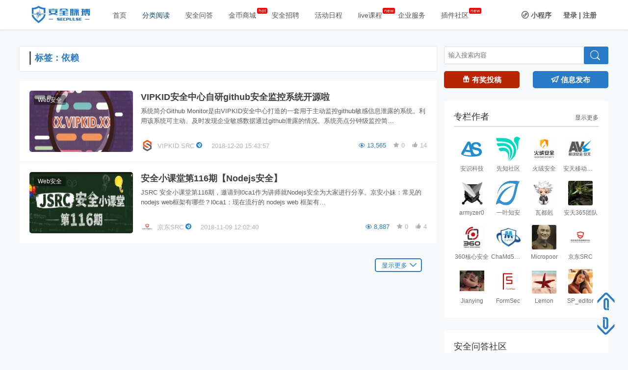

--- FILE ---
content_type: text/html; charset=UTF-8
request_url: https://www.secpulse.com/archives/tag/%E4%BE%9D%E8%B5%96
body_size: 11205
content:
<!DOCTYPE html>
<html lang="en">
    <head>
    <meta http-equiv="Content-Type" content="text/html; charset=utf-8">
<meta name="viewport" content="width=device-width, initial-scale=1.0, maximum-scale=1.0, user-scalable=0" />
<link rel="stylesheet" type="text/css" href="https://www.secpulse.com/wp-content/themes/secpulse2017/js/Swipeslide/swipeslider.css">
<title>依赖 | 安全脉搏</title>
<meta name="description" content="安全脉搏 SecPulse.com,高质量的全球互联网安全媒体和技术平台,安全爱好者们交流与分享前沿安全技术的最佳社区。" />
<meta name="keywords" content="安全脉搏,SecPulse,网络安全,渗透技巧,内网渗透,安全报告,代码审计,权限提升,脚本漏洞,无线安全,社会工程,安全文献,安全媒体,互联网安全,web安全,系统安全,网络安全,渗透测试,安全资讯,anquanmaibo,安识科技,依赖" />



    		<script type="text/javascript">
			window._wpemojiSettings = {"baseUrl":"https:\/\/s.w.org\/images\/core\/emoji\/72x72\/","ext":".png","source":{"concatemoji":"https:\/\/www.secpulse.com\/wp-includes\/js\/wp-emoji-release.min.js?ver=4.2.2"}};
			!function(a,b,c){function d(a){var c=b.createElement("canvas"),d=c.getContext&&c.getContext("2d");return d&&d.fillText?(d.textBaseline="top",d.font="600 32px Arial","flag"===a?(d.fillText(String.fromCharCode(55356,56812,55356,56807),0,0),c.toDataURL().length>3e3):(d.fillText(String.fromCharCode(55357,56835),0,0),0!==d.getImageData(16,16,1,1).data[0])):!1}function e(a){var c=b.createElement("script");c.src=a,c.type="text/javascript",b.getElementsByTagName("head")[0].appendChild(c)}var f,g;c.supports={simple:d("simple"),flag:d("flag")},c.DOMReady=!1,c.readyCallback=function(){c.DOMReady=!0},c.supports.simple&&c.supports.flag||(g=function(){c.readyCallback()},b.addEventListener?(b.addEventListener("DOMContentLoaded",g,!1),a.addEventListener("load",g,!1)):(a.attachEvent("onload",g),b.attachEvent("onreadystatechange",function(){"complete"===b.readyState&&c.readyCallback()})),f=c.source||{},f.concatemoji?e(f.concatemoji):f.wpemoji&&f.twemoji&&(e(f.twemoji),e(f.wpemoji)))}(window,document,window._wpemojiSettings);
		</script>
		<style type="text/css">
img.wp-smiley,
img.emoji {
	display: inline !important;
	border: none !important;
	box-shadow: none !important;
	height: 1em !important;
	width: 1em !important;
	margin: 0 .07em !important;
	vertical-align: -0.1em !important;
	background: none !important;
	padding: 0 !important;
}
</style>
<link rel='stylesheet' id='style-css'  href='https://www.secpulse.com/wp-content/themes/secpulse2017/style.css?ver=2014.9.21' type='text/css' media='all' />
<link rel='stylesheet' id='iconfont-css'  href='https://www.secpulse.com/wp-content/themes/secpulse2017/iconfont/iconfont.css?ver=1.1' type='text/css' media='all' />
<link rel='stylesheet' id='jquery.fancybox-css'  href='https://www.secpulse.com/wp-content/themes/secpulse2017/css/jquery.fancybox.css?ver=1.0' type='text/css' media='all' />
<script type='text/javascript' src='https://www.secpulse.com/wp-content/themes/secpulse2017/js/jquery-2.1.1.min.js?ver=2.15'></script>
<script type='text/javascript' src='https://www.secpulse.com/wp-content/themes/secpulse2017/js/common.js?ver=1.3'></script>
<script type='text/javascript' src='https://www.secpulse.com/wp-content/themes/secpulse2017/js/comments-ajax.js?ver=1.3'></script>
<script type='text/javascript' src='https://www.secpulse.com/wp-content/themes/secpulse2017/js/jquery-migrate-1.2.1.js?ver=2.15'></script>
<script type='text/javascript' src='https://www.secpulse.com/wp-content/themes/secpulse2017/js/jquery.qqFace.js?ver=2.15'></script>
<script type='text/javascript' src='https://www.secpulse.com/wp-content/themes/secpulse2017/js/jquery.fancybox.js?ver=2.15'></script>
<script type='text/javascript' src='https://www.secpulse.com/wp-content/themes/secpulse2017/js/helpers/jquery.fancybox-buttons.js?ver=2.15'></script>
<script type="text/javascript" src="https://www.secpulse.com/wp-content/plugins/ueditor/ueditor/third-party/SyntaxHighlighter/shCore.js"></script><link type="text/css" rel="stylesheet" href=" https://www.secpulse.com/wp-content/plugins/ueditor/ueditor/third-party/SyntaxHighlighter/shCoreDefault.css" />    </head>
<body> 


<input id="home_url" type="hidden" value="https://www.secpulse.com/wp-admin/admin-ajax.php">
    <div id="header" style="position:fixed;left:0;">
        <div class="header-width-lg clearfix">
            <div class="header-logo fl">
	<a href="https://www.secpulse.com" title="安全脉搏">
		<img src="https://www.secpulse.com/wp-content/themes/secpulse2017/img/logo-header.png" alt="">
	</a>
</div>            
            <div class="header-menu fl"><ul id="menu-%e6%96%b0%e7%89%88%e6%9c%ac2017" class="header-menu_ul"><li id="menu-item-61479" class="menu-item menu-item-type-custom menu-item-object-custom menu-item-home menu-item-61479"><a  target="_blank" href="https://www.secpulse.com/">首页</a></li>
<li id="menu-item-61480" class="menu-item menu-item-type-taxonomy menu-item-object-category menu-item-has-children menu-item-61480"><a  target="_blank" href="https://www.secpulse.com/archives/category/category">分类阅读</a><div class="read_hide"><ul class="dropdown-menu"><h4>脉搏文库</h4><ul class="clearfix title_top"><li id="menu-item-61484" class="menu-item menu-item-type-taxonomy menu-item-object-category menu-item-61484"><a  target="_blank" href="https://www.secpulse.com/archives/category/articles/intranet-penetration">内网渗透</a></li><li><small>|</small></li>
<li id="menu-item-61483" class="menu-item menu-item-type-taxonomy menu-item-object-category menu-item-61483"><a  target="_blank" href="https://www.secpulse.com/archives/category/articles/code-audit">代码审计</a></li><li><small>|</small></li>
<li id="menu-item-61485" class="menu-item menu-item-type-taxonomy menu-item-object-category menu-item-61485"><a  target="_blank" href="https://www.secpulse.com/archives/category/articles/sec-doc">安全文献</a></li><li><small>|</small></li>
<li id="menu-item-61482" class="menu-item menu-item-type-taxonomy menu-item-object-category menu-item-61482"><a  target="_blank" href="https://www.secpulse.com/archives/category/articles/web">Web安全</a></li><li><small>|</small></li>
<li id="menu-item-61489" class="menu-item menu-item-type-taxonomy menu-item-object-category menu-item-61489"><a  target="_blank" href="https://www.secpulse.com/archives/category/articles/mobile-security">移动安全</a></li><li><small>|</small></li>
<li id="menu-item-61487" class="menu-item menu-item-type-taxonomy menu-item-object-category menu-item-61487"><a  target="_blank" href="https://www.secpulse.com/archives/category/articles/system">系统安全</a></li><li><small>|</small></li>
<li id="menu-item-61486" class="menu-item menu-item-type-taxonomy menu-item-object-category menu-item-61486"><a  target="_blank" href="https://www.secpulse.com/archives/category/articles/industrial-safety">工控安全</a></li><li><small>|</small></li>
<li id="menu-item-61488" class="menu-item menu-item-type-taxonomy menu-item-object-category menu-item-61488"><a  target="_blank" href="https://www.secpulse.com/archives/category/exclusive/ctf-writeup">CTF</a></li><li><small>|</small></li>
<li id="menu-item-149328" class="menu-item menu-item-type-taxonomy menu-item-object-category menu-item-149328"><a  target="_blank" href="https://www.secpulse.com/archives/category/iot-security">IOT安全</a></li><li><small>|</small></li>
</ul></li>
<h4>安全建设</h4><ul class="clearfix title_top"><li id="menu-item-61491" class="menu-item menu-item-type-taxonomy menu-item-object-category menu-item-61491"><a  target="_blank" href="https://www.secpulse.com/archives/category/construction/businesssecurity">业务安全</a></li><li><small>|</small></li>
<li id="menu-item-61492" class="menu-item menu-item-type-taxonomy menu-item-object-category menu-item-61492"><a  target="_blank" href="https://www.secpulse.com/archives/category/construction/securityissue">安全管理</a></li><li><small>|</small></li>
<li id="menu-item-61493" class="menu-item menu-item-type-taxonomy menu-item-object-category menu-item-61493"><a  target="_blank" href="https://www.secpulse.com/archives/category/construction/bigdata">数据分析</a></li><li><small>|</small></li>
</ul></li>
<h4>其他</h4><ul class="clearfix title_top"><li id="menu-item-61498" class="menu-item menu-item-type-taxonomy menu-item-object-category menu-item-61498"><a  target="_blank" href="https://www.secpulse.com/archives/category/news">资讯</a></li><li><small>|</small></li>
<li id="menu-item-61656" class="menu-item menu-item-type-taxonomy menu-item-object-category menu-item-61656"><a  target="_blank" href="https://www.secpulse.com/archives/category/vul">漏洞</a></li><li><small>|</small></li>
<li id="menu-item-61496" class="menu-item menu-item-type-taxonomy menu-item-object-category menu-item-61496"><a  target="_blank" href="https://www.secpulse.com/archives/category/tools">工具</a></li><li><small>|</small></li>
<li id="menu-item-65393" class="menu-item menu-item-type-taxonomy menu-item-object-category menu-item-65393"><a  target="_blank" href="https://www.secpulse.com/archives/category/people">人物志</a></li><li><small>|</small></li>
<li id="menu-item-71704" class="menu-item menu-item-type-taxonomy menu-item-object-category menu-item-71704"><a  target="_blank" href="https://www.secpulse.com/archives/category/exclusive/block_chain_security">区块链安全</a></li><li><small>|</small></li>
<li id="menu-item-74126" class="menu-item menu-item-type-taxonomy menu-item-object-category menu-item-74126"><a  target="_blank" href="https://www.secpulse.com/archives/category/hiring">安全招聘</a></li><li><small>|</small></li>
</ul></li>
</ul></div></li>
<li id="menu-item-97701" class="menu-item menu-item-type-custom menu-item-object-custom menu-item-97701"><a  target="_blank" href="https://www.secpulse.com/newpage/question_list">安全问答</a></li>
<li id="menu-item-61501" class="menu-item menu-item-type-custom menu-item-object-custom menu-item-61501"><a  target="_blank" href="https://www.secpulse.com/shop?donotcachepage=c010349fd98847cb9d6e07d3cbc19288">金币商城</a></li>
<li id="menu-item-67532" class="menu-item menu-item-type-taxonomy menu-item-object-category menu-item-67532"><a  target="_blank" href="https://www.secpulse.com/archives/category/hiring">安全招聘</a></li>
<li id="menu-item-61499" class="menu-item menu-item-type-custom menu-item-object-custom menu-item-61499"><a  target="_blank" href="https://www.secpulse.com/newpage/activity">活动日程</a></li>
<li id="menu-item-93620" class="menu-item menu-item-type-custom menu-item-object-custom menu-item-93620"><a  target="_blank" href="https://www.secpulse.com/live">live课程</a></li>
<li id="menu-item-61500" class="menu-item menu-item-type-custom menu-item-object-custom menu-item-61500"><a  target="_blank" href="https://duoyinsu.com/service.html">企业服务</a></li>
<li id="menu-item-112425" class="menu-item menu-item-type-custom menu-item-object-custom menu-item-112425"><a  target="_blank" href="https://x.secpulse.com/">插件社区</a></li>
</ul></div>            <!-- 登录头像start -->
             
                                                            <div class="user fr">
                            <a href="javascript:void(0)" class="wxchat mr20" id="wxchat">
                                <i class="iconfont icon-xiaochengxu"></i>
                                <span>小程序</span>
                                <div class="wxchat_hide">
                                    <img src="https://www.secpulse.com/wp-content/themes/secpulse2017/img/wxchat.jpg" width="100%" alt="脉搏小程序"/><p>扫一扫</p><p>了解小程序</p>
                                </div>
                            </a>
                            <a href="https://www.secpulse.com/user_login">登录</a>
                            <a href="javascript:void(0);">|</a>
                            <a href="https://www.secpulse.com/user-register">注册</a>
                        </div>
                                                     
                
            <!-- 登录头像end -->
        </div>
    </div>
    <div style="height:70px"></div>
    <input id="wp_home_url" value="https://www.secpulse.com"  style="display: none;">
    <input id="template_url" value="https://www.secpulse.com/wp-content/themes/secpulse2017" style="display: none;">
            <!-- 其他的返回顶部 -->
        <div class="goTop">
            <i class="iconfont icon-fanhuidingbu blue pointer" style="bottom:75px;"></i>
            <i class="iconfont icon-fanhuidingbu-copy blue pointer" style="bottom:25px;"></i>
        </div>
        <!-- shop页面的返回顶部 -->
      <!--   <div class="goTop goTopComment">
            <i class="iconfont icon-fanhuidingbu blue pointer" style="bottom:125px;"></i>
            <a href="http://localhost/wordpress/cart"><i class="iconfont icon-gouwuche blue pointer" id='end' style="bottom:75px;"><span class="totalNum blue" style="position:absolute;left:16px;top:7px;font-size:20px;"></span></i></a>
            <i class="iconfont icon-fanhuidingbu-copy blue pointer" style="bottom:25px;"></i>
        </div> -->
   <script>
$(".menu-item-has-children>a").attr("href","javascript:void(0)").attr("target","_self").css("cursor","default");
$(".menu-item-has-children").hover(function(){
    $(".read_hide").show();
},function(){
    $(".read_hide").hide();
});
$(".login_self").hover(function(){
    $(".loginout_hide").show();
    $(".loginout").text("▲");
},function(){
    $(".loginout_hide").hide();
    $(".loginout").text("▼");
});
// 返回顶部
$(function(){    
    $(function(){   
        $('.icon-fanhuidingbu').click(function(){  
            $('body,html').animate({scrollTop:0},500);  
            return false;                   
        }) 
        $(".icon-fanhuidingbu-copy").click(function(){
            // console.log(document.body.clientHeight)
            // console.log(document.body.offsetHeight)
            $("html,body").animate({
                scrollTop: document.body.offsetHeight},500);
            return false; 
        })        
    })      
// 上拉显示导航栏 下拉隐藏
    var cubuk_seviye = $(document).scrollTop();  
    var header_yuksekligi = $('#header').outerHeight();    
    $(window).scroll(function() {  
        var kaydirma_cubugu = $(document).scrollTop();  
  
        if (kaydirma_cubugu > header_yuksekligi){$('#header').addClass('gizle');}   
        else {$('#header').removeClass('gizle');}  
  
        if (kaydirma_cubugu > cubuk_seviye){$('#header').removeClass('sabit');}   
        else {$('#header').addClass('sabit');}                  
  
        cubuk_seviye = $(document).scrollTop();   
     });  
});
$(".nav_small .icon-nav").on("click",function(){
    var $list =$(".nav_small_list");
    if($list.css('display') == 'none'){
        $list.slideDown();
    }else{
        $list.slideUp();
    }  
})
$(".nav_read_click").on("click",function(){
    var $readList =$(".nav_small_list_read");
    if($readList.css('display') == 'none'){
        $readList.slideDown();
    }else{
        $readList.slideUp();
    }
})
</script>



<div id="main" class="clearfix">
		<div class="left-9 fl">
			<div class="tab_show">
				<a class="blue" href="javascript:void(0)">标签：依赖</a>
			</div>
			<div class="contents clearfix contets_page">
				<ul>
					                                                	
            <li style="display:block;" class="content_page">    
                <div class="slide #d9534f">
                    
                    <a target="_blank" href="https://www.secpulse.com/archives/93687.html">
                        <div class="slide_img fl">
                                                                                    <img src="https://secpulseoss.oss-cn-shanghai.aliyuncs.com/wp-content/uploads/2018/12/link-102-300x128.jpg" alt="">
                            
                            <a target="_blank" href="https://www.secpulse.com/archives/category/articles/web" class="tag">Web安全                            </a>
                        </div>
                    </a>
                    <div class="slide_text fl">                 
                        <p class="bot">
                            <a target="_blank" href="https://www.secpulse.com/archives/93687.html" class="title">VIPKID安全中心自研github安全监控系统开源啦</a>
                        </p>
                        <p class="bot_text">系统简介Github Monitor是由VIPKID安全中心打造的一套用于主动监控github敏感信息泄露的系统。利用该系统可主动、及时发现企业敏感数据通过github泄露的情况。系统亮点分钟级监控简&hellip;                        </p>  
                        <div class="top">
                            <div class="topLeft fl"> 
                                <a target="_blank" href="https://www.secpulse.com/newpage/author?author_id=4938" class="author">
                                     <img src="https://secpulseoss.oss-cn-shanghai.aliyuncs.com/wp-content/uploads/c2d4b8091e710ac4a826c0a5754d7f40.png" class="author_img" />          
                                </a>  
                                <a target="_blank" href="https://www.secpulse.com/newpage/author?author_id=4938" class="author">
                                    <span class="author">&nbsp;VIPKID SRC</span> 
                                </a>  
                                                                    <a href="javascript:void(0)" title="企业认证" class="renzhengImg">
                                        <img src=" https://www.secpulse.com/wp-content/themes/secpulse2017/img/renzheng2.png" alt="">
                                    </a>
                                                     
                                <a class="time ml20">2018-12-20 15:43:57                                </a>
                            </div>
                            <div class="topRight slide_seelike fr">
                                <a href="javascript:void(0)" class="seeNum mr10">
                                    <span class="iconfont icon-browse blue"></span>
                                    <span class="see_num blue">13,565</span>
                                </a>
                                                                <a href="javascript:void(0)" class="shoucang mr10 77"  onclick="collectionNew(this,'93687')"> 
                                    <span class="iconfont icon-shoucang"  22 ></span>
                                    <span class="see_num" 22 >
                                       0                                    </span>
                                </a>

                                
                                <a class="like specsZan " href="javascript:void(0)" data-action="ding" data-id="93687">
                                    <span class="iconfont icon-zan"></span>
                                    <span class="see_num  ">
                                         14                                    </span>                         
                                </a>
                            </div>
                        </div>                  
                    </div>

                </div>
            </li>






                                                	
            <li style="display:block;" class="content_page">    
                <div class="slide #d9534f">
                    
                    <a target="_blank" href="https://www.secpulse.com/archives/79750.html">
                        <div class="slide_img fl">
                                                                                    <img src="https://secpulseoss.oss-cn-shanghai.aliyuncs.com/wp-content/uploads/2018/11/link-81-300x127.jpg" alt="">
                            
                            <a target="_blank" href="https://www.secpulse.com/archives/category/articles/web" class="tag">Web安全                            </a>
                        </div>
                    </a>
                    <div class="slide_text fl">                 
                        <p class="bot">
                            <a target="_blank" href="https://www.secpulse.com/archives/79750.html" class="title">安全小课堂第116期【Nodejs安全】</a>
                        </p>
                        <p class="bot_text">JSRC&nbsp;安全小课堂第116期，邀请到l0ca1作为讲师就Nodejs安全为大家进行分享。京安小妹：常见的nodejs web框架有哪些？l0ca1：现在流行的 nodejs web 框架有&hellip;                        </p>  
                        <div class="top">
                            <div class="topLeft fl"> 
                                <a target="_blank" href="https://www.secpulse.com/newpage/author?author_id=232" class="author">
                                     <img src="https://secpulseoss.oss-cn-shanghai.aliyuncs.com/wp-content/uploads/7207d0df1a094207beb4b8f9d91918d7.png" class="author_img" />          
                                </a>  
                                <a target="_blank" href="https://www.secpulse.com/newpage/author?author_id=232" class="author">
                                    <span class="author">&nbsp;京东SRC</span> 
                                </a>  
                                                                    <a href="javascript:void(0)" title="企业认证" class="renzhengImg">
                                        <img src=" https://www.secpulse.com/wp-content/themes/secpulse2017/img/renzheng2.png" alt="">
                                    </a>
                                                     
                                <a class="time ml20">2018-11-09 12:02:40                                </a>
                            </div>
                            <div class="topRight slide_seelike fr">
                                <a href="javascript:void(0)" class="seeNum mr10">
                                    <span class="iconfont icon-browse blue"></span>
                                    <span class="see_num blue">8,887</span>
                                </a>
                                                                <a href="javascript:void(0)" class="shoucang mr10 77"  onclick="collectionNew(this,'79750')"> 
                                    <span class="iconfont icon-shoucang"  22 ></span>
                                    <span class="see_num" 22 >
                                       0                                    </span>
                                </a>

                                
                                <a class="like specsZan " href="javascript:void(0)" data-action="ding" data-id="79750">
                                    <span class="iconfont icon-zan"></span>
                                    <span class="see_num  ">
                                         4                                    </span>                         
                                </a>
                            </div>
                        </div>                  
                    </div>

                </div>
            </li>






                                            				</ul>				
			</div>
			<div class="more tr">
				<button class="more_btn" pageurl="https://www.secpulse.com/archives/tag/%E4%BE%9D%E8%B5%96/page/2" onclick="nextPage(this)">显示更多<i class="iconfont icon-xia"></i></button>
			</div>
		</div>
		
		<!-- 右边栏目 -->
    	<div class="right-3 fr">
    		<div class="search" style="width:100%;">
	<form method="get" action="https://www.secpulse.com">
		<div class="box">
			<div class="kuan"><input placeholder="输入搜索内容" name="s" type="text" class="input" id="search_input"/></div>
			<div class="btn"><input name="" type="submit" value="" /></div>
			<i class="iconfont icon-sousuo_sousuo"></i>
		</div>
	</form>
</div>
<div class="tougao_wra">
	<a target="_blank" href="https://www.secpulse.com/archives/61458.html">
		<div class="tougao fl">
			<i class="iconfont icon-liwu"></i>
			有奖投稿
		</div>
	</a>
	<a href="https://www.secpulse.com/newpage/newPost" target="_blank">
    	<div class="tougao fabu fr">
    		<i class="iconfont icon-fabu"></i>
    		信息发布
    	</div>
	</a>
</div>	

<script>
	$(".icon-sousuo_sousuo,.btn input,.btn").click(function(){
		var searchStr = $("#search_input").val();
		if($("#search_input").is(":hidden")){
		    searchStr = $("#search_input_small").val();
		}
     	if(searchStr == '' || searchStr == null){
     		alert("请输入搜索信息")
			return false;
  		}else{
			$('form').submit();
  		}
		// $("#search_input").val("");
   	})   
   	$('#search_input').keydown(function(e){
		if(e.keyCode==13){
		   var searchStr = $("#search_input").val();
	     	if(searchStr == '' || searchStr == null){
				return false;
	  		}else{
				$('form').submit();
	  		}
			// $("#search_input").val("");
		}
	});
</script>    		<div class="zlzz clearfix">
	<div class="zlzz_top">
		<h3 class="fl">专栏作者</h3>
		<a target="_blank" href="https://www.secpulse.com/newpage/columnists"><button class="fr pointer" onclick="writerMore()">显示更多</button></a>
	</div>
	<div class="zlzz_bot">
				<ul class="zlzz_ul">
			    			<li>
    				<a href="https://www.secpulse.com/newpage/author?author_id=3871" target="_blank">
    					<img src="https://secpulseoss.oss-cn-shanghai.aliyuncs.com/wp-content/uploads/2017/12/logo11.png" alt="">
    					<p>安识科技</p>
    				</a>
    			</li>
			    			<li>
    				<a href="https://www.secpulse.com/newpage/author?author_id=3428" target="_blank">
    					<img src="https://secpulseoss.oss-cn-shanghai.aliyuncs.com/wp-content/uploads/2017/01/Mon_1701-12_1312476865608221_2d3a3ff26432b63.png" alt="">
    					<p>先知社区</p>
    				</a>
    			</li>
			    			<li>
    				<a href="https://www.secpulse.com/newpage/author?author_id=3058" target="_blank">
    					<img src="https://secpulseoss.oss-cn-shanghai.aliyuncs.com/wp-content/uploads/2020/07/e0ba860e86aa7eb2756413389469c6cc_1-150x150.jpg" alt="">
    					<p>火绒安全</p>
    				</a>
    			</li>
			    			<li>
    				<a href="https://www.secpulse.com/newpage/author?author_id=2082" target="_blank">
    					<img src="https://secpulseoss.oss-cn-shanghai.aliyuncs.com/wp-content/uploads/2018/01/头像-150x150.png" alt="">
    					<p>安天移动安全</p>
    				</a>
    			</li>
			    			<li>
    				<a href="https://www.secpulse.com/newpage/author?author_id=3637" target="_blank">
    					<img src="https://secpulseoss.oss-cn-shanghai.aliyuncs.com/wp-content/uploads/2017/01/QQ图片20170120122747-150x150.jpg" alt="">
    					<p>armyzer0</p>
    				</a>
    			</li>
			    			<li>
    				<a href="https://www.secpulse.com/newpage/author?author_id=1867" target="_blank">
    					<img src="https://secpulseoss.oss-cn-shanghai.aliyuncs.com/wp-content/uploads/2017/03/leaf1.png" alt="">
    					<p>一叶知安</p>
    				</a>
    			</li>
			    			<li>
    				<a href="https://www.secpulse.com/newpage/author?author_id=4526" target="_blank">
    					<img src="https://secpulseoss.oss-cn-shanghai.aliyuncs.com/wp-content/uploads/2017/06/死神-150x150.png" alt="">
    					<p>瓦都剋</p>
    				</a>
    			</li>
			    			<li>
    				<a href="https://www.secpulse.com/newpage/author?author_id=3708" target="_blank">
    					<img src="https://secpulseoss.oss-cn-shanghai.aliyuncs.com/wp-content/uploads/2017/10/simeon-150x150.jpg" alt="">
    					<p>安天365团队</p>
    				</a>
    			</li>
			    			<li>
    				<a href="https://www.secpulse.com/newpage/author?author_id=3866" target="_blank">
    					<img src="https://secpulseoss.oss-cn-shanghai.aliyuncs.com/wp-content/uploads/2020/11/0c111fb3351eac4be7a01736691c30321-150x149.jpg" alt="">
    					<p>360核心安全</p>
    				</a>
    			</li>
			    			<li>
    				<a href="https://www.secpulse.com/newpage/author?author_id=3747" target="_blank">
    					<img src="https://secpulseoss.oss-cn-shanghai.aliyuncs.com/wp-content/uploads/2017/09/t01e080bff5276476f11.jpg" alt="">
    					<p>ChaMd5安全团队</p>
    				</a>
    			</li>
			    			<li>
    				<a href="https://www.secpulse.com/newpage/author?author_id=5716" target="_blank">
    					<img src="https://secpulseoss.oss-cn-shanghai.aliyuncs.com/wp-content/uploads/2017/12/va.php_-150x150.jpg" alt="">
    					<p>Micropoor</p>
    				</a>
    			</li>
			    			<li>
    				<a href="https://www.secpulse.com/newpage/author?author_id=232" target="_blank">
    					<img src="https://secpulseoss.oss-cn-shanghai.aliyuncs.com/wp-content/uploads/7207d0df1a094207beb4b8f9d91918d7-150x150.png" alt="">
    					<p>京东SRC</p>
    				</a>
    			</li>
			    			<li>
    				<a href="https://www.secpulse.com/newpage/author?author_id=5803" target="_blank">
    					<img src="https://secpulseoss.oss-cn-shanghai.aliyuncs.com/wp-content/uploads/f34b8542577663ac4f8443c7ae6d2c51-150x150.png" alt="">
    					<p>Jianying</p>
    				</a>
    			</li>
			    			<li>
    				<a href="https://www.secpulse.com/newpage/author?author_id=6070" target="_blank">
    					<img src="https://secpulseoss.oss-cn-shanghai.aliyuncs.com/wp-content/uploads/2020/11/f3c80e1da1ea69a1459afcda6587824d_11-150x150.jpg" alt="">
    					<p>FormSec</p>
    				</a>
    			</li>
			    			<li>
    				<a href="https://www.secpulse.com/newpage/author?author_id=5109" target="_blank">
    					<img src="https://secpulseoss.oss-cn-shanghai.aliyuncs.com/wp-content/uploads/f43a6447ea66cf84915afd0ca2631f09-150x150.png" alt="">
    					<p>Lemon</p>
    				</a>
    			</li>
			    			<li>
    				<a href="https://www.secpulse.com/newpage/author?author_id=2" target="_blank">
    					<img src="https://secpulseoss.oss-cn-shanghai.aliyuncs.com/wp-content/uploads/2017/01/spediator-150x150.jpg" alt="">
    					<p>SP_editor</p>
    				</a>
    			</li>
					</ul>
	</div>
</div>
<script>
// 溢出添加title
	$(".zlzz_ul li p").map(function() {
	    if (this.offsetWidth < this.scrollWidth) {
	        $(this).parent().attr("title",$(this).text());
	    }
	});
</script>
<div class="zlzz">
	<div class="zlzz_top clearfix">
		<h3>安全问答社区</h3>
	</div>
	<img src="https://www.secpulse.com/wp-content/themes/secpulse2017/img/xcx.png" alt="安全问答社区" style="width:70%;margin:15px 15% 0;">
</div>


<div class="zlzz">
	<div class="zlzz_top clearfix">
		<h3>脉搏官方公众号</h3>
	</div>
	<img src="https://www.secpulse.com/wp-content/themes/secpulse2017/img/SecPulse.png" alt="脉搏公众号" style="width:70%;margin:30px 15% 0;">
</div>

<div class="zlzz clearfix">
	<div class="zlzz_top clearfix">
		<h3 class="fl">活动日程</h3>
		<a target="_blank" href="https://www.secpulse.com/newpage/activity"><button class="fr pointer">显示更多</button></a>
	</div>
	 	<div class="timezone">
	 	 				<div class="act clearfix">
			<div class="yuan"></div>
			<div class="act_l fl">
				<h4>2022-06-17</h4>
			</div>
			<div class="act_r fr">
				<a target="_blank" href="https://www.bagevent.com/event/8022600?bag_track=AQMB"><p>Gdevops 全球敏捷运维峰会</p></a>
			</div>
		</div>
				<div class="act clearfix">
			<div class="yuan"></div>
			<div class="act_l fl">
				<h4>2022-05-12</h4>
			</div>
			<div class="act_r fr">
				<a target="_blank" href="https://autocs2022.artisan-event.com/"><p>Mastering the Challenge！——来自The 3rd AutoCS 2022智能汽车信息安全大会的邀请函</p></a>
			</div>
		</div>
				<div class="act clearfix">
			<div class="yuan"></div>
			<div class="act_l fl">
				<h4>2021-11-18</h4>
			</div>
			<div class="act_r fr">
				<a target="_blank" href="https://autosw2021.artisan-event.com"><p>AutoSW 2021智能汽车软件开发大会</p></a>
			</div>
		</div>
				<div class="act clearfix">
			<div class="yuan"></div>
			<div class="act_l fl">
				<h4>2021-06-27</h4>
			</div>
			<div class="act_r fr">
				<a target="_blank" href="http://www.sins-expo.com"><p>2021中国国际网络安全博览会暨高峰论坛</p></a>
			</div>
		</div>
				<div class="act clearfix">
			<div class="yuan"></div>
			<div class="act_l fl">
				<h4>2021-05-27</h4>
			</div>
			<div class="act_r fr">
				<a target="_blank" href="https://artisan-event.com/AutoCS2021/"><p>The 2nd AutoCS 2021智能汽车信息安全大会</p></a>
			</div>
		</div>
				<div class="act clearfix">
			<div class="yuan"></div>
			<div class="act_l fl">
				<h4>2020-12-18</h4>
			</div>
			<div class="act_r fr">
				<a target="_blank" href="https://www.4hou.com/tickets/bmZO"><p>贝壳找房2020 ICS安全技术峰会</p></a>
			</div>
		</div>
				<div class="act clearfix">
			<div class="yuan"></div>
			<div class="act_l fl">
				<h4>2020-12-11</h4>
			</div>
			<div class="act_r fr">
				<a target="_blank" href="https://www.bagevent.com/event/6243820?bag_track=AQMB"><p>全球敏捷运维峰会（Gdevops2020）</p></a>
			</div>
		</div>
				<div class="act clearfix">
			<div class="yuan"></div>
			<div class="act_l fl">
				<h4>2020-12-04</h4>
			</div>
			<div class="act_r fr">
				<a target="_blank" href="https://www.huodongxing.com/event/5569026023500"><p>2020京麒网络安全大会</p></a>
			</div>
		</div>
				<div class="act clearfix">
			<div class="yuan"></div>
			<div class="act_l fl">
				<h4>2020-11-29</h4>
			</div>
			<div class="act_r fr">
				<a target="_blank" href="https://mp.weixin.qq.com/s/kXt5PAD3bPcHUZjl6rziCw"><p>OPPO技术开放日第六期|聚焦应用与数据安全防护</p></a>
			</div>
		</div>
				<div class="act clearfix">
			<div class="yuan"></div>
			<div class="act_l fl">
				<h4>2020-11-27</h4>
			</div>
			<div class="act_r fr">
				<a target="_blank" href="https://open.weixin.qq.com/connect/oauth2/authorize?appid=wx187be17d5a2961cf&#038;redirect_uri=httpswww.bagevent.comevent6531722&#038;response_type=code&#038;scope=snsapi_userinfo&#038;state=STATE#wechat_redirect"><p>EISS-2020企业信息安全峰会之上海站 11.27</p></a>
			</div>
		</div>
				<div class="act clearfix">
			<div class="yuan"></div>
			<div class="act_l fl">
				<h4>2020-09-24</h4>
			</div>
			<div class="act_r fr">
				<a target="_blank" href="https://www.bagevent.com/event/csdisummit"><p>CSDI summit中国软件研发管理行业技术峰会</p></a>
			</div>
		</div>
				<div class="act clearfix">
			<div class="yuan"></div>
			<div class="act_l fl">
				<h4>2020-09-23</h4>
			</div>
			<div class="act_r fr">
				<a target="_blank" href="http://www.energydataexpo.cn"><p>2020中国国际智慧能源暨能源数据中心与网络信息安全装备展览会</p></a>
			</div>
		</div>
				<div class="act clearfix">
			<div class="yuan"></div>
			<div class="act_l fl">
				<h4>2020-07-31</h4>
			</div>
			<div class="act_r fr">
				<a target="_blank" href="http://www.anquanjia.net.cn/main/detail?postId=83"><p>EISS-2020企业信息安全峰会之北京站 | 7.31（周五线上）</p></a>
			</div>
		</div>
				<div class="act clearfix">
			<div class="yuan"></div>
			<div class="act_l fl">
				<h4>2020-04-15</h4>
			</div>
			<div class="act_r fr">
				<a target="_blank" href="https://ctf.pediy.com"><p>看雪.安恒 2020 KCTF 春季赛</p></a>
			</div>
		</div>
				<div class="act clearfix">
			<div class="yuan"></div>
			<div class="act_l fl">
				<h4>2020-01-09</h4>
			</div>
			<div class="act_r fr">
				<a target="_blank" href="https://www.bagevent.com/event/6241320"><p>相约本地生活安全沙龙暨白帽子颁奖典礼</p></a>
			</div>
		</div>
					</div>
</div>	
<script>
	// 活动日程最多7条
	$(".act:gt(6)").hide();
</script>




    	</div>
		
	</div>
	<!-- 合作伙伴 -->
    <!-- 合作伙伴 -->
<!-- <div id="partner">
		
<h3 class="blue">合作伙伴</h3><hr>
<ul class="partner_ul clearfix">
    <li><a href="https://www.duoyinsu.com" target="_blank"><img src="https://www.secpulse.com/wp-content/uploads/anshi-logo.png" alt="安识科技"></a></li>
    <li><a href="https://xianzhi.aliyun.com" target="_blank"><img src="https://www.secpulse.com/wp-content/uploads/xianzhi.png" alt="先知安全服务"></a></li>
    <li><a href="#" target="_blank"><img src="https://www.secpulse.com/wp-content/uploads/yunzhongkexin.png" alt="云中可信" style="height:36px;"></a></li>
    <li><a href="https://www.xctf.org.cn" target="_blank"><img src="https://www.secpulse.com/wp-content/uploads/xctf.png" alt="CTF社区"></a></li>
    <li><a href="http://www.milw0rm.cn/" target="_blank"><img src="https://www.secpulse.com/wp-content/uploads/milw0rm.png" alt="Milw0rm Team"></a></li>
    <li><a href="https://bysec.io/" target="_blank"><img src="https://www.secpulse.com/wp-content/uploads/bysec.png" alt="Milw0rm Team"></a></li>
</ul>
</div> -->    <!-- 友情链接 -->
    <!-- 友情链接 -->
<div id="link">
    <h3 class="blue" style="margin-top:30px;">友情链接</h3><hr>
    <ul class="link_ul clearfix">
                        	<li><a href="http://www.ijiandao.com/" target="__back">网络尖刀</a></li>
    	                    	<li><small>|</small></li>
    	    	<li><a href="https://www.sec-wiki.com/" target="__back">Sec-Wiki</a></li>
    	                    	<li><small>|</small></li>
    	    	<li><a href="https://www.waitalone.cn/" target="__back">独自等待</a></li>
    	                    	<li><small>|</small></li>
    	    	<li><a href="https://www.ihonker.org/" target="__back">中国红客联盟</a></li>
    	                    	<li><small>|</small></li>
    	    	<li><a href="http://www.nagain.com/" target="__back">娜迦信息</a></li>
    	                    	<li><small>|</small></li>
    	    	<li><a href="https://www.secsilo.com/" target="__back">SecSilo</a></li>
    	                    	<li><small>|</small></li>
    	    	<li><a href="http://www.e365.org/" target="__back">易安在线</a></li>
    	                    	<li><small>|</small></li>
    	    	<li><a href="https://www.ichunqiu.com" target="__back">i春秋</a></li>
    	                    	<li><small>|</small></li>
    	    	<li><a href="http://www.tiejiang.org/" target="__back">铁匠运维网</a></li>
    	                    	<li><small>|</small></li>
    	    	<li><a href="http://www.52bug.cn/" target="__back">吾爱漏洞</a></li>
    	                    	<li><small>|</small></li>
    	    	<li><a href="http://www.chamd5.org/team/" target="__back">ChaMd5安全团队</a></li>
    	                    	<li><small>|</small></li>
    	    	<li><a href="http://www.heibai.org" target="__back">黑白网</a></li>
    	                    	<li><small>|</small></li>
    	    	<li><a href="http://www.ms08067.com/" target="__back">ms08067</a></li>
    	                    	<li><small>|</small></li>
    	    	<li><a href="https://www.77169.net/" target="__back">华盟网</a></li>
    	                    	<li><small>|</small></li>
    	    	<li><a href="https://adworld.xctf.org.cn" target="__back">攻防世界</a></li>
    	                    	<li><small>|</small></li>
    	    	<li><a href="http://www.anquanjia.net.cn/" target="__back">安世加</a></li>
    	                    	<li><small>|</small></li>
    	    	<li><a href="https://kkqa.net/#" target="__back">kkQa</a></li>
    	                    	<li><small>|</small></li>
    	    	<li><a href="https://www.iotsec-zone.com" target="__back">IOTsec-Zone</a></li>
    	        </ul>
</div>    <!-- <div id="footer">
    <div class="inner clearfix">
        <div class="footer_part tl">
            <h3>SecPluse</h3>
            <ul>
                <li><a target="_blank" href="/aboutus#about_Us">关于我们</a></li>
                <li><a target="_blank" href="/aboutus#join_Us">加入我们</a></li>
                <li><a target="_blank" href="/aboutus#contact_Us">联系我们</a></li>
            </ul>
        </div>
        <div class="footer_part tc">
            <h3>关注我们</h3>
            <ul>
                <li class="qrcode">
                    <a target="_blank" href="javascript:void:(0)">官方微信</a>
                    <div class="qrcode_wrp">
                        <div class="triangle"></div>
                        <img src="https://www.secpulse.com/wp-content/themes/secpulse2017/img/qrcode.jpg" alt="安全脉搏">                     
                    </div>
                </li>
                <li><a target="_blank" href="https://weibo.com/311057789">新浪微博</a></li>
                <li><a target="_blank" href="https://zhuanlan.zhihu.com/secpulse">知乎专栏</a></li>
            </ul>
        </div>
        <div class="footer_part tr">
            <h3 style="margin-right:70px;">支持单位</h3>
            <a href="https://www.duoyinsu.com/"><img src="https://www.secpulse.com/wp-content/themes/secpulse2017/img/logo_footer.png" alt="安识科技"></a>
        </div>
    </div>
    <div class="inner_bot">
    <p>©2013-2018 安全脉搏  </p>
</div> -->
<div id="footer">
    <div class="inner clearfix">
        <div class="footer_part tl" style="width:30%">
            <div class="ulitem fl">
                <h3>关注我们</h3>
                <ul>
                    <li class="qrcode">
                        <a target="_blank" href="javascript:void:(0)">官方微信</a>
                        <div class="qrcode_wrp">
                            <div class="triangle"></div>
                            <img src="https://www.secpulse.com/wp-content/themes/secpulse2017/img/qrcode.jpg" alt="安全脉搏">
                        </div>
                    </li>
                    <li class="qrcode">
                        <a target="_blank" href="javascript:void:(0)">安全问答</a>
                        <div class="qrcode_wrp">
                            <div class="triangle"></div>
                            <img src="https://www.secpulse.com/wp-content/themes/secpulse2017/img/wxchat.jpg" style="border:8px solid #fff;" alt="安全问答">
                        </div>
                    </li>
                    <li><a target="_blank" href="https://weibo.com/311057789">新浪微博</a></li>
                    <li><a target="_blank" href="https://zhuanlan.zhihu.com/secpulse">知乎专栏</a></li>
                    
                </ul>
            </div>
            <div class="ulitem fl">
                <h3>SecPluse</h3>
                <ul>
                    <li><a target="_blank" href="/aboutus#about_Us">关于我们</a></li>
                    <li><a target="_blank" href="/aboutus#join_Us">加入我们</a></li>
                    <li><a target="_blank" href="/aboutus#contact_Us">联系我们</a></li>
                </ul>
            </div>
        </div>
        <div class="footer_part tl" style="width:36.6%">
            <h3 style="margin-bottom:8px">合作伙伴</h3>
            <ul class="partner_ul clearfix" style="width:80%">
                <li><a href="https://www.cloudcrowd.com.cn/" target="_blank"><img src="https://www.secpulse.com/wp-content/themes/secpulse2017/img/customer/yunzhongkexin.png" alt="云众可信"></a ></li>
                <li style="margin-left:20px"><a href="https://www.xctf.org.cn" target="_blank"><img src="https://www.secpulse.com/wp-content/themes/secpulse2017/img/customer/xctf.png" alt="CTF社区"></a ></li>
            </ul>
            <h3 style="margin: 20px 0 8px 0;">品牌归属</h3>
            <ul class="partner_ul clearfix" style="width:80%">
                <li><a href="https://www.duoyinsu.com" target="_blank"><img src="https://www.secpulse.com/wp-content/themes/secpulse2017/img/customer/anshi-logo.png" alt="安识科技"></a ></li>
            </ul>
        </div>
        <div class="footer_part">
            <h3>关于我们</h3>
            <p>安全脉搏（secpulse.com）是以互联网安全为核心的学习、交流、分享平台，集媒体、培训、招聘、社群为一体，全方位服务互联网安全相关的管理，研发和运维人，平台聚集了众多安全从业者及安全爱好者，他们在这里分享知识、招聘人才，与你一起成长。</p>
        </div>
    </div>
    <div class="inner_bot">
        <p style="display:inline;"><a target="_blank"  href="http://beian.miit.gov.cn">©2013-<span id="current-year"></span> 安全脉搏&emsp;沪ICP备16016474号&emsp;</a></p>
        <a style="display:inline;" target="_blank" href="http://www.beian.gov.cn/portal/registerSystemInfo?recordcode=31010402005682"><img src="https://duoyinsu.com/images/beian.png" style="display:inline;vertical-align:top;margin: 10px 0;"/><p style="display:inline;margin: 0px 0px 0px 5px;">沪公网安备 31010402005682号</p></a>
    </div> 

             
</div>
<script src="https://www.secpulse.com/wp-content/themes/secpulse2017/js/detail.js"></script>
<script>
    //获取当前年份
    let date = new Date();
    document.getElementById('current-year').innerHTML = date.getFullYear()
    $(function(){
        str = $(".title_top li:last-child").map(function(){ 
            $(this).html('');
        }).get().join(',');
    })
    $(".qrcode a").hover(function(){
        $(this).next().show();
    },function(){
        $(this).next().hide();
    })

</script>
<script>
var _hmt = _hmt || [];
(function() {
  var hm = document.createElement("script");
  hm.src = "https://hm.baidu.com/hm.js?7f4cc5524dcb1aec487b4266c18bae48";
  var s = document.getElementsByTagName("script")[0]; 
  s.parentNode.insertBefore(hm, s);
})();
$(function(){
    // $(".header-menu_ul>li:eq(0)").children("a").css("border-bottom","2px solid #297bc7");
    // $(".header-menu_ul>li:eq(0)").children("a").css("color","#297bc7");
})
</script>

</body>
</html>
<script>
    $(function(){
        $(".header-menu_ul>li:eq(1)").children("a").css("color","#0f487d");
    })
</script>

--- FILE ---
content_type: text/css
request_url: https://www.secpulse.com/wp-content/themes/secpulse2017/iconfont/iconfont.css?ver=1.1
body_size: 15802
content:

@font-face {font-family: "iconfont";
  src: url('iconfont.eot?t=1532503239876'); /* IE9*/
  src: url('iconfont.eot?t=1532503239876#iefix') format('embedded-opentype'), /* IE6-IE8 */
  url('[data-uri]') format('woff'),
  url('iconfont.ttf?t=1532503239876') format('truetype'), /* chrome, firefox, opera, Safari, Android, iOS 4.2+*/
  url('iconfont.svg?t=1532503239876#iconfont') format('svg'); /* iOS 4.1- */
}

.iconfont {
  font-family:"iconfont" !important;
  font-size:16px;
  font-style:normal;
  -webkit-font-smoothing: antialiased;
  -moz-osx-font-smoothing: grayscale;
}

.icon-bianji1:before { content: "\e621"; }

.icon-renzheng:before { content: "\e602"; }

.icon-shangchuan:before { content: "\e611"; }

.icon-liwu:before { content: "\e609"; }

.icon-xiangji:before { content: "\e605"; }

.icon-weibo:before { content: "\e63b"; }

.icon-xinfeng:before { content: "\e60a"; }

.icon-shoucang:before { content: "\e604"; }

.icon-duihuan:before { content: "\e607"; }

.icon-shoucang1:before { content: "\e6aa"; }

.icon-weixin:before { content: "\e630"; }

.icon-zan:before { content: "\e615"; }

.icon-unie64a:before { content: "\e6c1"; }

.icon-sousuo:before { content: "\e650"; }

.icon-logo-wechat:before { content: "\e626"; }

.icon-icon1115:before { content: "\e618"; }

.icon-zankongxingai:before { content: "\e65c"; }

.icon-xiala:before { content: "\e691"; }

.icon-qiehuan:before { content: "\e601"; }

.icon-iconfont11:before { content: "\e61f"; }

.icon-fenxiang:before { content: "\e644"; }

.icon-tianjia:before { content: "\e62c"; }

.icon-geren11:before { content: "\e645"; }

.icon-bianji:before { content: "\e610"; }

.icon-shouye:before { content: "\e620"; }

.icon-xia:before { content: "\e639"; }

.icon-duihao1:before { content: "\e636"; }

.icon-shebeiguanji:before { content: "\e664"; }

.icon-cai:before { content: "\e689"; }

.icon-chakantieziguanzhu:before { content: "\e662"; }

.icon-gouwuche:before { content: "\e617"; }

.icon-dingyue:before { content: "\e69b"; }

.icon-14:before { content: "\e6a8"; }

.icon-jinxingzhong1:before { content: "\e603"; }

.icon-baocuncaogao:before { content: "\e858"; }

.icon-browse:before { content: "\e6e0"; }

.icon-xinghao:before { content: "\e68e"; }

.icon-wenzhang1:before { content: "\e63a"; }

.icon-weikaishi:before { content: "\e70d"; }

.icon-buoumaotubiao44:before { content: "\e631"; }

.icon-shoucang2:before { content: "\e65a"; }

.icon-jiarugouwuche:before { content: "\e61d"; }

.icon-pinglun111:before { content: "\e624"; }

.icon-shanchu:before { content: "\e623"; }

.icon-dingwei1:before { content: "\e675"; }

.icon-youjiantou:before { content: "\e63d"; }

.icon-06:before { content: "\e613"; }

.icon-gerenxinxi:before { content: "\e625"; }

.icon-dingwei:before { content: "\e643"; }

.icon-QQkongjian:before { content: "\e635"; }

.icon-zan1:before { content: "\e619"; }

.icon-kuangkuang:before { content: "\e60f"; }

.icon-duihao:before { content: "\e60b"; }

.icon-weichuli:before { content: "\e616"; }

.icon-guanzhu:before { content: "\e614"; }

.icon-yiguanzhu:before { content: "\e622"; }

.icon-pinglun:before { content: "\e612"; }

.icon-nav:before { content: "\e61c"; }

.icon-fenxiang1:before { content: "\e7c5"; }

.icon-btn_xiaolian:before { content: "\e659"; }

.icon-yiwancheng:before { content: "\e606"; }

.icon-youxiang:before { content: "\e628"; }

.icon-shouji:before { content: "\e642"; }

.icon-text_xinghao-:before { content: "\e60c"; }

.icon-wenzhang:before { content: "\e60d"; }

.icon-arrow-right:before { content: "\e657"; }

.icon-saoma:before { content: "\e6cc"; }

.icon-qy_bdfw_9:before { content: "\e61a"; }

.icon-sousuo_sousuo:before { content: "\e600"; }

.icon-fabu:before { content: "\e608"; }

.icon-fanhuidingbu:before { content: "\e60e"; }

.icon-tuichu:before { content: "\e72d"; }

.icon-jifen:before { content: "\e64a"; }

.icon-yulan:before { content: "\e61b"; }

.icon-jinbi:before { content: "\e627"; }

.icon-xia-copy:before { content: "\e72e"; }

.icon-caozuo-quanping-zhankai:before { content: "\e73c"; }

.icon-caozuo-quanping-shousuo:before { content: "\e73d"; }

.icon-fanhuidingbu-copy:before { content: "\e859"; }

.icon-xiaochengxu:before { content: "\e61e"; }

.icon-navicon-wzgl:before { content: "\e661"; }

.icon-wodexuesheng:before { content: "\e65f"; }

.icon-xiala-copy:before { content: "\e85a"; }

.icon-xia-copy-copy:before { content: "\e85b"; }

.icon-xiala-copy1:before { content: "\e85c"; }



--- FILE ---
content_type: application/javascript
request_url: https://www.secpulse.com/wp-content/themes/secpulse2017/js/jquery.qqFace.js?ver=2.15
body_size: 3455
content:
// QQ表情插件
(function($){  
	$.fn.qqFace = function(options){
		var defaults = {
			id : 'facebox',
			path : 'face/',
			assign : 'content',
			tip : 'em_'
		};
		var option = $.extend(defaults, options);
		var assign = $('#'+option.assign);
		var id = option.id;
		var path = option.path;
		var tip = option.tip;
		
		if(assign.length<=0){
			alert('缺少表情赋值对象。');
			return false;
		}
		
		$(this).click(function(e){
			$(this).parents(".wrap-textarea").css("margin-bottom","205px");
			var strFace, labFace;
			if($('#'+id).length<=0){
				strFace = '<div id="'+id+'" style="position:absolute;z-index:1000;top:45px;left:0;" class="qqFace">' +
							  '<table border="0" cellspacing="0" cellpadding="0"><tr>';
				for(var i=1; i<=75; i++){
					labFace = '['+tip+i+']';
					strFace += '<td><img src="'+path+i+'.gif" onclick="$(\'#'+option.assign+'\').setCaret();$(\'#'+option.assign+'\').insertAtCaret(\'' + labFace + '\');" /></td>';
					if( i % 15 == 0 ) strFace += '</tr><tr>';
				}
				strFace += '</tr></table></div>';
			}
			$(this).parent().append(strFace);
			var offset = $(this).position();
			var top = offset.top + $(this).outerHeight();
			$('#'+id).show();
			e.stopPropagation();
		});

		$(document).click(function(){
			$('#'+id).hide();
			$('#'+id).remove();
			$(".wrap-textarea").css("margin-bottom","0px");
		});
	};

})(jQuery);

jQuery.extend({ 
unselectContents: function(){ 
	if(window.getSelection) 
		window.getSelection().removeAllRanges(); 
	else if(document.selection) 
		document.selection.empty(); 
	} 
}); 
jQuery.fn.extend({ 
	selectContents: function(){ 
		$(this).each(function(i){ 
			var node = this; 
			var selection, range, doc, win; 
			if ((doc = node.ownerDocument) && (win = doc.defaultView) && typeof win.getSelection != 'undefined' && typeof doc.createRange != 'undefined' && (selection = window.getSelection()) && typeof selection.removeAllRanges != 'undefined'){ 
				range = doc.createRange(); 
				range.selectNode(node); 
				if(i == 0){ 
					selection.removeAllRanges(); 
				} 
				selection.addRange(range); 
			} else if (document.body && typeof document.body.createTextRange != 'undefined' && (range = document.body.createTextRange())){ 
				range.moveToElementText(node); 
				range.select(); 
			} 
		}); 
	}, 

	setCaret: function(){ 
		if(!$.browser.msie) return; 
		var initSetCaret = function(){ 
			var textObj = $(this).get(0); 
			textObj.caretPos = document.selection.createRange().duplicate(); 
		}; 
		$(this).click(initSetCaret).select(initSetCaret).keyup(initSetCaret); 
	}, 

	insertAtCaret: function(textFeildValue){ 
		var textObj = $(this).get(0); 
		if(document.all && textObj.createTextRange && textObj.caretPos){ 
			var caretPos=textObj.caretPos; 
			caretPos.text = caretPos.text.charAt(caretPos.text.length-1) == '' ? 
			textFeildValue+'' : textFeildValue; 
		} else if(textObj.setSelectionRange){ 
			var rangeStart=textObj.selectionStart; 
			var rangeEnd=textObj.selectionEnd; 
			var tempStr1=textObj.value.substring(0,rangeStart); 
			var tempStr2=textObj.value.substring(rangeEnd); 
			textObj.value=tempStr1+textFeildValue+tempStr2; 
			textObj.focus(); 
			var len=textFeildValue.length; 
			textObj.setSelectionRange(rangeStart+len,rangeStart+len); 
			textObj.blur(); 
		}else{ 
			textObj.value+=textFeildValue; 
		} 
	} 
});